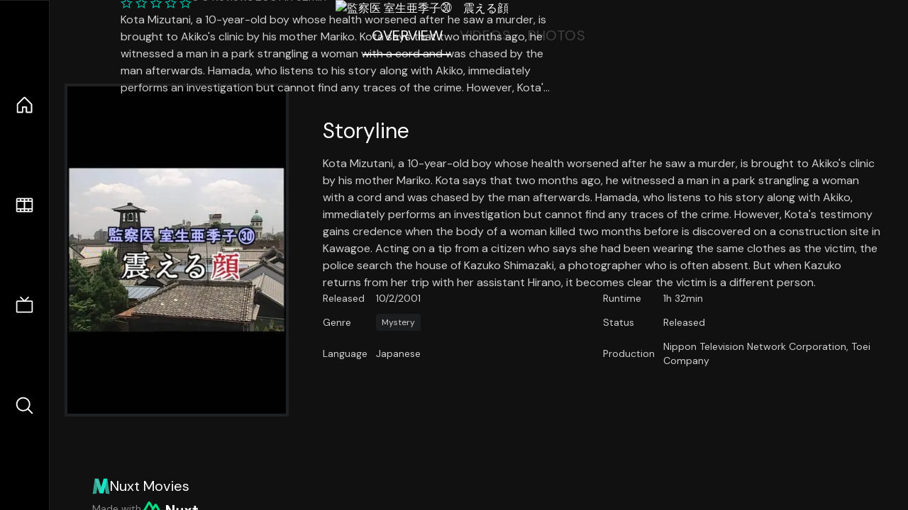

--- FILE ---
content_type: application/javascript; charset=utf-8
request_url: https://nuxt-movies.vercel.app/_nuxt/wHmGi5hF.js
body_size: 2736
content:
import{_ as L,a as S}from"./uLHvflS5.js";import{d as k,c as M,a,o,b,e as t,_ as N,n as F,f as c,t as n,F as p,u as r,g as T,h as A,r as w,i as _,w as x,j as V,k as D,l as E,m as z,p as H,q,s as G,v as W,x as B,y as J,z as K,A as Q,B as U}from"./DFfBDzz8.js";import{_ as X,a as Y}from"./CYviWHQ5.js";import{_ as Z}from"./BVNlbdLW.js";import{g as ee,a as te,_ as oe}from"./ClyUp67_.js";const ne={p4:"",grid:"~ cols-[max-content_1fr]","gap-8":"","items-center":"",ma:"","max-w-300":""},ie={"lt-md:w":"[calc(100vw-2rem)]",flex:"~ col","md:p4":"",gap6:""},se={key:0},ae={"text-3xl":"",mb4:""},re=["textContent"],me={"text-sm":"",op80:""},le={grid:"~ cols-[max-content_1fr] lg:cols-[max-content_1fr_max-content_1fr] gap3","items-center":""},de={flex:"~ row wrap gap1"},ue={flex:"~ row wrap gap1"},pe=k({__name:"Info",props:{item:{default:()=>({})},type:{default:"movie"}},setup(f){const e=f,s=M(()=>({...e.item.external_ids,homepage:e.item.homepage})),m=M(()=>{var i;return(i=e.item.credits)==null?void 0:i.crew.filter(d=>d.job==="Director")});return(i,d)=>{var g,C,h,y,I;const l=N,u=z,$=X;return o(),a("div",ne,[b(l,{width:"400",height:"600",format:"webp",src:`/tmdb${e.item.poster_path}`,alt:e.item.title||e.item.name,block:"",border:"4 gray4/10","w-79":"","lt-md:hidden":"",transition:"","duration-400":"","object-cover":"",aspect:"10/16",style:F({"view-transition-name":`item-${e.item.id}`})},null,8,["src","alt","style"]),t("div",ie,[e.item.overview?(o(),a("div",se,[t("h2",ae,n(i.$t("Storyline")),1),t("div",{op80:"",textContent:n(e.item.overview)},null,8,re)])):c("",!0),t("div",me,[t("ul",le,[e.item.release_date?(o(),a(p,{key:0},[t("div",null,n(i.$t("Release Date")),1),t("div",null,n(r(T)(e.item.release_date)),1)],64)):c("",!0),e.item.runtime?(o(),a(p,{key:1},[t("div",null,n(i.$t("Runtime")),1),t("div",null,n(r(A)(e.item.runtime)),1)],64)):c("",!0),(g=r(m))!=null&&g.length?(o(),a(p,{key:2},[t("div",null,n(i.$t("Director")),1),t("div",de,[(o(!0),a(p,null,w(r(m),v=>(o(),_(u,{key:v.id,to:`/person/${v.id}`,bg:"gray/10 hover:gray/20",p:"x2 y1",rounded:"","text-xs":""},{default:x(()=>[V(n(v.name),1)]),_:2},1032,["to"]))),128))])],64)):c("",!0),e.item.budget?(o(),a(p,{key:3},[t("div",null,n(i.$t("Budget")),1),t("div",null," $"+n(r(D)(e.item.budget)),1)],64)):c("",!0),e.item.revenue?(o(),a(p,{key:4},[t("div",null,n(i.$t("Revenue")),1),t("div",null," $"+n(r(D)(e.item.revenue)),1)],64)):c("",!0),(h=(C=e.item)==null?void 0:C.genres)!=null&&h.length?(o(),a(p,{key:5},[t("div",null,n(i.$t("Genre")),1),t("div",ue,[(o(!0),a(p,null,w(e.item.genres,v=>(o(),_(u,{key:v.id,to:`/genre/${v.id}/${i.type}`,bg:"gray/10 hover:gray/20",p:"x2 y1",rounded:"","text-xs":""},{default:x(()=>[V(n(v.name),1)]),_:2},1032,["to"]))),128))])],64)):c("",!0),e.item.status?(o(),a(p,{key:6},[t("div",null,n(i.$t("Status")),1),t("div",null,n(e.item.status),1)],64)):c("",!0),e.item.original_language?(o(),a(p,{key:7},[t("div",null,n(i.$t("Language")),1),t("div",null,n(r(E)(e.item.original_language)),1)],64)):c("",!0),(I=(y=e.item)==null?void 0:y.production_companies)!=null&&I.length?(o(),a(p,{key:8},[t("div",null,n(i.$t("Production")),1),t("div",null,n(e.item.production_companies.map(v=>v.name).join(", ")),1)],64)):c("",!0)])]),t("div",null,[b($,{links:r(s)},null,8,["links"])])])])}}}),ce={block:"","bg-gray4:10":"",p1:"",class:"aspect-10/16",transition:"","duration-400":"",hover:"scale-105 z10","data-testid":"person-container"},_e={key:1,"h-full":"",op10:"","data-testid":"person-placeholder"},ve={"mt-2":"","data-testid":"person-name"},ge={op50:"","data-testid":"person-character"},he=k({__name:"Card",props:{item:{}},setup(f){return(e,s)=>{const m=N,i=z;return o(),_(i,{to:`/person/${e.item.id}`,"data-testid":"person-link"},{default:x(()=>[t("div",ce,[e.item.profile_path?(o(),_(m,{key:0,width:"500",height:"800",format:"webp",src:`/tmdb${e.item.profile_path}`,alt:e.item.name,"w-full":"","h-full":"","object-cover":"","data-testid":"person-image"},null,8,["src","alt"])):(o(),a("div",_e,s[0]||(s[0]=[t("div",{"i-ph:user":"",ma:"","text-4xl":""},null,-1)])))]),t("div",ve,n(e.item.name),1),t("div",ge,n(e.item.character||e.item.known_for_department),1)]),_:1},8,["to"])}}}),fe=k({__name:"Overview",props:{item:{},type:{}},setup(f){return(e,s)=>{var l,u;const m=pe,i=he,d=L;return o(),a(p,null,[b(m,{item:e.item,type:e.type},null,8,["item","type"]),(u=(l=e.item.credits)==null?void 0:l.cast)!=null&&u.length?(o(),_(d,{key:0},{title:x(()=>[V(n(e.$t("Cast")),1)]),default:x(()=>{var $;return[(o(!0),a(p,null,w(($=e.item.credits)==null?void 0:$.cast,g=>(o(),_(i,{key:g.id,item:g,"flex-1":"","w-50":""},null,8,["item"]))),128))]}),_:1})):c("",!0)],64)}}}),$e={block:"","bg-gray4:10":"",p1:"",flex:"",class:"aspect-16/9",transition:"","duration-400":"",relative:"",hover:"scale-102 z10","data-testid":"video-thumbnail"},ye={"mt-2":"","data-testid":"video-name"},ke={op60:"","text-sm":"","data-testid":"video-type"},be=k({__name:"Card",props:{item:{}},setup(f){const e=f,s=H();function m(){return s(q(e.item))}return(i,d)=>{const l=N;return o(),a("button",{pb2:"","text-left":"","data-testid":"play-button",onClick:d[0]||(d[0]=u=>m())},[t("div",$e,[b(l,{src:`/youtube/vi/${i.item.key}/maxresdefault.jpg`,width:"400",height:"600",format:"webp",alt:e.item.name,"w-full":"","h-full":"","object-cover":"","data-testid":"video-image"},null,8,["src","alt"]),d[1]||(d[1]=t("div",{flex:"","w-full":"","h-full":"",absolute:"","inset-0":"",op20:"","hover:op100":"",transition:""},[t("div",{"i-ph-play":"",ma:"","text-3xl":"","data-testid":"play-icon"})],-1))]),t("div",ye,n(e.item.name),1),t("div",ke,n(e.item.type),1)])}}}),we={flex:"~ col",px4:"","md:px14":"",py4:"",gap6:""},xe={op50:""},Ce={grid:"~ cols-minmax-20rem",gap4:""},Ie=k({__name:"Videos",props:{item:{}},setup(f){return(e,s)=>{var i,d,l;const m=be;return o(),a("div",we,[t("div",xe,n(e.$t("{numberOfVideos} Videos",{numberOfVideos:((d=(i=e.item.videos)==null?void 0:i.results)==null?void 0:d.length)||0})),1),t("div",Ce,[(o(!0),a(p,null,w((l=e.item.videos)==null?void 0:l.results,u=>(o(),_(m,{key:u.id,item:u},null,8,["item"]))),128))])])}}}),Me={flex:"~ col",px4:"","md:px16":"",py8:"",gap6:""},Ve={flex:"","gap-2":"","items-baseline":""},Be={"text-2xl":""},Ne={"text-sm":"",op50:""},Oe={grid:"~ cols-minmax-20rem",gap4:""},je={flex:"","mt-10":"","gap-2":"","items-baseline":""},Pe={"text-2xl":""},De={"text-sm":"",op50:""},Le={grid:"~ cols-minmax-10rem lg:cols-minmax-15rem",gap4:""},ze=k({__name:"Photos",props:{item:{}},setup(f){const e=G();return(s,m)=>{var d,l,u,$,g,C;const i=Z;return o(),a("div",Me,[t("div",Ve,[t("div",Be,n(s.$t("Backdrops")),1),t("div",Ne,n(s.$t("{numberOfImages} Images",{numberOfImages:(l=(d=s.item.images)==null?void 0:d.backdrops)==null?void 0:l.length})),1)]),t("div",Oe,[(o(!0),a(p,null,w((u=s.item.images)==null?void 0:u.backdrops,(h,y)=>(o(),_(i,{key:h.file_path,item:h,class:"aspect-16/9","w-full":"",onClick:I=>r(e)(s.item.images.backdrops,y)},null,8,["item","onClick"]))),128))]),t("div",je,[t("div",Pe,n(s.$t("Posters")),1),t("div",De,n(s.$t("{numberOfImages} Images",{numberOfImages:(g=($=s.item.images)==null?void 0:$.posters)==null?void 0:g.length})),1)]),t("div",Le,[(o(!0),a(p,null,w((C=s.item.images)==null?void 0:C.posters,(h,y)=>(o(),_(i,{key:h.file_path,item:h,class:"aspect-9/16",onClick:I=>r(e)(s.item.images.posters,y)},null,8,["item","onClick"]))),128))])])}}}),Re={flex:"","items-center":"","justify-center":"",gap8:"",py6:""},Se=k({__name:"Details",props:{item:{},type:{}},setup(f){const e=W("overview");return(s,m)=>{const i=fe,d=Ie,l=ze;return o(),a(p,null,[t("div",Re,[t("button",{"n-tab":"",class:B({"n-tab-active":r(e)==="overview"}),onClick:m[0]||(m[0]=u=>e.value="overview")},n(s.$t("Overview")),3),t("button",{"n-tab":"",class:B({"n-tab-active":r(e)==="videos"}),onClick:m[1]||(m[1]=u=>e.value="videos")},n(s.$t("Videos")),3),t("button",{"n-tab":"",class:B({"n-tab-active":r(e)==="photos"}),onClick:m[2]||(m[2]=u=>e.value="photos")},n(s.$t("Media Photos")),3)]),r(e)==="overview"?(o(),_(i,{key:0,item:s.item,type:s.type},null,8,["item","type"])):c("",!0),r(e)==="videos"?(o(),_(d,{key:1,item:s.item},null,8,["item"])):c("",!0),r(e)==="photos"?(o(),_(l,{key:2,item:s.item},null,8,["item"])):c("",!0)],64)}}}),qe=k({__name:"[id]",async setup(f){let e,s;const m=J(),i=M(()=>m.params.type||"movie"),d=M(()=>m.params.id),[l,u]=([e,s]=K(()=>Promise.all([ee(i.value,d.value),te(i.value,d.value)])),e=await e,s(),e),$=Q();return U({title:l.name||l.title,meta:[{name:"description",content:l.overview},{property:"og:image",content:$(`/tmdb${l.poster_path}`,{width:1200,height:630})}]}),(g,C)=>{var O,j;const h=S,y=Se,I=oe,v=L,R=Y;return o(),a("div",null,[b(h,{item:r(l)},null,8,["item"]),b(y,{item:r(l),type:r(i)},null,8,["item","type"]),(j=(O=r(u))==null?void 0:O.results)!=null&&j.length?(o(),_(v,{key:0},{title:x(()=>[V(n(g.$t("More like this")),1)]),default:x(()=>[(o(!0),a(p,null,w(r(u).results,P=>(o(),_(I,{key:P.id,item:P,type:r(i),"flex-1":"","w-40":"","md:w-60":""},null,8,["item","type"]))),128))]),_:1})):c("",!0),b(R)])}}});export{qe as default};
